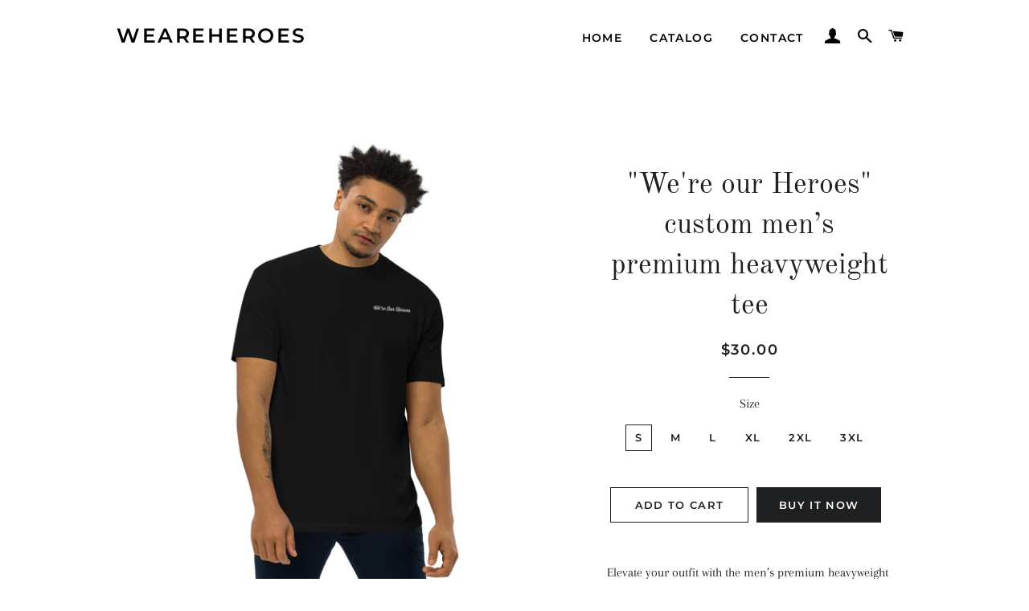

--- FILE ---
content_type: text/html; charset=utf-8
request_url: https://weareourheroes.com/products/were-our-heroes-custom-men-s-premium-heavyweight-tee
body_size: 17770
content:
<!doctype html>
<html class="no-js" lang="en">
<head>

  <!-- Basic page needs ================================================== -->
  <meta charset="utf-8">
  <meta http-equiv="X-UA-Compatible" content="IE=edge,chrome=1">

  

  <!-- Title and description ================================================== -->
  <title>
  &quot;We&#39;re our Heroes&quot; custom men’s premium heavyweight tee &ndash; weareheroes
  </title>

  
  <meta name="description" content="Elevate your outfit with the men’s premium heavyweight tee. The tee has a structured, classy fit and is both durable and soft thanks to its ring-spun cotton material. Layer the t-shirt or wear it on its own and enjoy great looks with little effort! • 100% combed ring-spun cotton • Charcoal Heather and Carbon Grey is 60">
  

  <!-- Helpers ================================================== -->
  <!-- /snippets/social-meta-tags.liquid -->




<meta property="og:site_name" content="weareheroes">
<meta property="og:url" content="https://weareourheroes.com/products/were-our-heroes-custom-men-s-premium-heavyweight-tee">
<meta property="og:title" content="&quot;We&#39;re our Heroes&quot; custom men’s premium heavyweight tee">
<meta property="og:type" content="product">
<meta property="og:description" content="Elevate your outfit with the men’s premium heavyweight tee. The tee has a structured, classy fit and is both durable and soft thanks to its ring-spun cotton material. Layer the t-shirt or wear it on its own and enjoy great looks with little effort! • 100% combed ring-spun cotton • Charcoal Heather and Carbon Grey is 60">

  <meta property="og:price:amount" content="30.00">
  <meta property="og:price:currency" content="USD">

<meta property="og:image" content="http://weareourheroes.com/cdn/shop/products/mens-premium-heavyweight-tee-black-front-635cec575bd7f_1200x1200.jpg?v=1667034213"><meta property="og:image" content="http://weareourheroes.com/cdn/shop/products/mens-premium-heavyweight-tee-black-zoomed-in-635cec5760f7e_1200x1200.jpg?v=1667034215">
<meta property="og:image:secure_url" content="https://weareourheroes.com/cdn/shop/products/mens-premium-heavyweight-tee-black-front-635cec575bd7f_1200x1200.jpg?v=1667034213"><meta property="og:image:secure_url" content="https://weareourheroes.com/cdn/shop/products/mens-premium-heavyweight-tee-black-zoomed-in-635cec5760f7e_1200x1200.jpg?v=1667034215">


<meta name="twitter:card" content="summary_large_image">
<meta name="twitter:title" content="&quot;We&#39;re our Heroes&quot; custom men’s premium heavyweight tee">
<meta name="twitter:description" content="Elevate your outfit with the men’s premium heavyweight tee. The tee has a structured, classy fit and is both durable and soft thanks to its ring-spun cotton material. Layer the t-shirt or wear it on its own and enjoy great looks with little effort! • 100% combed ring-spun cotton • Charcoal Heather and Carbon Grey is 60">

  <link rel="canonical" href="https://weareourheroes.com/products/were-our-heroes-custom-men-s-premium-heavyweight-tee">
  <meta name="viewport" content="width=device-width,initial-scale=1,shrink-to-fit=no">
  <meta name="theme-color" content="#1f2021">
  <style data-shopify>
  :root {
    --color-body-text: #1f2021;
    --color-body: #ffffff;
  }
</style>


  <!-- CSS ================================================== -->
  <link href="//weareourheroes.com/cdn/shop/t/7/assets/timber.scss.css?v=8389410274497283161759332397" rel="stylesheet" type="text/css" media="all" />
  <link href="//weareourheroes.com/cdn/shop/t/7/assets/theme.scss.css?v=176296226249483539041759332396" rel="stylesheet" type="text/css" media="all" />

  <!-- Sections ================================================== -->
  <script>
    window.theme = window.theme || {};
    theme.strings = {
      zoomClose: "Close (Esc)",
      zoomPrev: "Previous (Left arrow key)",
      zoomNext: "Next (Right arrow key)",
      moneyFormat: "${{amount}}",
      addressError: "Error looking up that address",
      addressNoResults: "No results for that address",
      addressQueryLimit: "You have exceeded the Google API usage limit. Consider upgrading to a \u003ca href=\"https:\/\/developers.google.com\/maps\/premium\/usage-limits\"\u003ePremium Plan\u003c\/a\u003e.",
      authError: "There was a problem authenticating your Google Maps account.",
      cartEmpty: "Your cart is currently empty.",
      cartCookie: "Enable cookies to use the shopping cart",
      cartSavings: "You're saving [savings]",
      productSlideLabel: "Slide [slide_number] of [slide_max]."
    };
    theme.settings = {
      cartType: "page",
      gridType: null
    };</script>

  <script src="//weareourheroes.com/cdn/shop/t/7/assets/jquery-2.2.3.min.js?v=58211863146907186831661604163" type="text/javascript"></script>

  <script src="//weareourheroes.com/cdn/shop/t/7/assets/lazysizes.min.js?v=155223123402716617051661604163" async="async"></script>

  <script src="//weareourheroes.com/cdn/shop/t/7/assets/theme.js?v=65529078462347578181661604175" defer="defer"></script>

  <!-- Header hook for plugins ================================================== -->
  <script>window.performance && window.performance.mark && window.performance.mark('shopify.content_for_header.start');</script><meta id="shopify-digital-wallet" name="shopify-digital-wallet" content="/58619559970/digital_wallets/dialog">
<meta name="shopify-checkout-api-token" content="f0a8099564e4cb65d65080db54ac9106">
<meta id="in-context-paypal-metadata" data-shop-id="58619559970" data-venmo-supported="true" data-environment="production" data-locale="en_US" data-paypal-v4="true" data-currency="USD">
<link rel="alternate" type="application/json+oembed" href="https://weareourheroes.com/products/were-our-heroes-custom-men-s-premium-heavyweight-tee.oembed">
<script async="async" src="/checkouts/internal/preloads.js?locale=en-US"></script>
<script id="shopify-features" type="application/json">{"accessToken":"f0a8099564e4cb65d65080db54ac9106","betas":["rich-media-storefront-analytics"],"domain":"weareourheroes.com","predictiveSearch":true,"shopId":58619559970,"locale":"en"}</script>
<script>var Shopify = Shopify || {};
Shopify.shop = "weareheroes-1454.myshopify.com";
Shopify.locale = "en";
Shopify.currency = {"active":"USD","rate":"1.0"};
Shopify.country = "US";
Shopify.theme = {"name":"Brooklyn","id":125307912226,"schema_name":"Brooklyn","schema_version":"17.7.1","theme_store_id":730,"role":"main"};
Shopify.theme.handle = "null";
Shopify.theme.style = {"id":null,"handle":null};
Shopify.cdnHost = "weareourheroes.com/cdn";
Shopify.routes = Shopify.routes || {};
Shopify.routes.root = "/";</script>
<script type="module">!function(o){(o.Shopify=o.Shopify||{}).modules=!0}(window);</script>
<script>!function(o){function n(){var o=[];function n(){o.push(Array.prototype.slice.apply(arguments))}return n.q=o,n}var t=o.Shopify=o.Shopify||{};t.loadFeatures=n(),t.autoloadFeatures=n()}(window);</script>
<script id="shop-js-analytics" type="application/json">{"pageType":"product"}</script>
<script defer="defer" async type="module" src="//weareourheroes.com/cdn/shopifycloud/shop-js/modules/v2/client.init-shop-cart-sync_BT-GjEfc.en.esm.js"></script>
<script defer="defer" async type="module" src="//weareourheroes.com/cdn/shopifycloud/shop-js/modules/v2/chunk.common_D58fp_Oc.esm.js"></script>
<script defer="defer" async type="module" src="//weareourheroes.com/cdn/shopifycloud/shop-js/modules/v2/chunk.modal_xMitdFEc.esm.js"></script>
<script type="module">
  await import("//weareourheroes.com/cdn/shopifycloud/shop-js/modules/v2/client.init-shop-cart-sync_BT-GjEfc.en.esm.js");
await import("//weareourheroes.com/cdn/shopifycloud/shop-js/modules/v2/chunk.common_D58fp_Oc.esm.js");
await import("//weareourheroes.com/cdn/shopifycloud/shop-js/modules/v2/chunk.modal_xMitdFEc.esm.js");

  window.Shopify.SignInWithShop?.initShopCartSync?.({"fedCMEnabled":true,"windoidEnabled":true});

</script>
<script>(function() {
  var isLoaded = false;
  function asyncLoad() {
    if (isLoaded) return;
    isLoaded = true;
    var urls = ["\/\/cdn.shopify.com\/proxy\/3ed35f1facf16f803ae7ff77d5f81392933e15bb67bca0d22d54ab70eb93f870\/static.cdn.printful.com\/static\/js\/external\/shopify-product-customizer.js?v=0.28\u0026shop=weareheroes-1454.myshopify.com\u0026sp-cache-control=cHVibGljLCBtYXgtYWdlPTkwMA"];
    for (var i = 0; i < urls.length; i++) {
      var s = document.createElement('script');
      s.type = 'text/javascript';
      s.async = true;
      s.src = urls[i];
      var x = document.getElementsByTagName('script')[0];
      x.parentNode.insertBefore(s, x);
    }
  };
  if(window.attachEvent) {
    window.attachEvent('onload', asyncLoad);
  } else {
    window.addEventListener('load', asyncLoad, false);
  }
})();</script>
<script id="__st">var __st={"a":58619559970,"offset":-18000,"reqid":"773cfbb7-05fd-499c-9d78-4a2f3eeebff1-1769240830","pageurl":"weareourheroes.com\/products\/were-our-heroes-custom-men-s-premium-heavyweight-tee","u":"03be0e478d5d","p":"product","rtyp":"product","rid":7152359931938};</script>
<script>window.ShopifyPaypalV4VisibilityTracking = true;</script>
<script id="captcha-bootstrap">!function(){'use strict';const t='contact',e='account',n='new_comment',o=[[t,t],['blogs',n],['comments',n],[t,'customer']],c=[[e,'customer_login'],[e,'guest_login'],[e,'recover_customer_password'],[e,'create_customer']],r=t=>t.map((([t,e])=>`form[action*='/${t}']:not([data-nocaptcha='true']) input[name='form_type'][value='${e}']`)).join(','),a=t=>()=>t?[...document.querySelectorAll(t)].map((t=>t.form)):[];function s(){const t=[...o],e=r(t);return a(e)}const i='password',u='form_key',d=['recaptcha-v3-token','g-recaptcha-response','h-captcha-response',i],f=()=>{try{return window.sessionStorage}catch{return}},m='__shopify_v',_=t=>t.elements[u];function p(t,e,n=!1){try{const o=window.sessionStorage,c=JSON.parse(o.getItem(e)),{data:r}=function(t){const{data:e,action:n}=t;return t[m]||n?{data:e,action:n}:{data:t,action:n}}(c);for(const[e,n]of Object.entries(r))t.elements[e]&&(t.elements[e].value=n);n&&o.removeItem(e)}catch(o){console.error('form repopulation failed',{error:o})}}const l='form_type',E='cptcha';function T(t){t.dataset[E]=!0}const w=window,h=w.document,L='Shopify',v='ce_forms',y='captcha';let A=!1;((t,e)=>{const n=(g='f06e6c50-85a8-45c8-87d0-21a2b65856fe',I='https://cdn.shopify.com/shopifycloud/storefront-forms-hcaptcha/ce_storefront_forms_captcha_hcaptcha.v1.5.2.iife.js',D={infoText:'Protected by hCaptcha',privacyText:'Privacy',termsText:'Terms'},(t,e,n)=>{const o=w[L][v],c=o.bindForm;if(c)return c(t,g,e,D).then(n);var r;o.q.push([[t,g,e,D],n]),r=I,A||(h.body.append(Object.assign(h.createElement('script'),{id:'captcha-provider',async:!0,src:r})),A=!0)});var g,I,D;w[L]=w[L]||{},w[L][v]=w[L][v]||{},w[L][v].q=[],w[L][y]=w[L][y]||{},w[L][y].protect=function(t,e){n(t,void 0,e),T(t)},Object.freeze(w[L][y]),function(t,e,n,w,h,L){const[v,y,A,g]=function(t,e,n){const i=e?o:[],u=t?c:[],d=[...i,...u],f=r(d),m=r(i),_=r(d.filter((([t,e])=>n.includes(e))));return[a(f),a(m),a(_),s()]}(w,h,L),I=t=>{const e=t.target;return e instanceof HTMLFormElement?e:e&&e.form},D=t=>v().includes(t);t.addEventListener('submit',(t=>{const e=I(t);if(!e)return;const n=D(e)&&!e.dataset.hcaptchaBound&&!e.dataset.recaptchaBound,o=_(e),c=g().includes(e)&&(!o||!o.value);(n||c)&&t.preventDefault(),c&&!n&&(function(t){try{if(!f())return;!function(t){const e=f();if(!e)return;const n=_(t);if(!n)return;const o=n.value;o&&e.removeItem(o)}(t);const e=Array.from(Array(32),(()=>Math.random().toString(36)[2])).join('');!function(t,e){_(t)||t.append(Object.assign(document.createElement('input'),{type:'hidden',name:u})),t.elements[u].value=e}(t,e),function(t,e){const n=f();if(!n)return;const o=[...t.querySelectorAll(`input[type='${i}']`)].map((({name:t})=>t)),c=[...d,...o],r={};for(const[a,s]of new FormData(t).entries())c.includes(a)||(r[a]=s);n.setItem(e,JSON.stringify({[m]:1,action:t.action,data:r}))}(t,e)}catch(e){console.error('failed to persist form',e)}}(e),e.submit())}));const S=(t,e)=>{t&&!t.dataset[E]&&(n(t,e.some((e=>e===t))),T(t))};for(const o of['focusin','change'])t.addEventListener(o,(t=>{const e=I(t);D(e)&&S(e,y())}));const B=e.get('form_key'),M=e.get(l),P=B&&M;t.addEventListener('DOMContentLoaded',(()=>{const t=y();if(P)for(const e of t)e.elements[l].value===M&&p(e,B);[...new Set([...A(),...v().filter((t=>'true'===t.dataset.shopifyCaptcha))])].forEach((e=>S(e,t)))}))}(h,new URLSearchParams(w.location.search),n,t,e,['guest_login'])})(!0,!0)}();</script>
<script integrity="sha256-4kQ18oKyAcykRKYeNunJcIwy7WH5gtpwJnB7kiuLZ1E=" data-source-attribution="shopify.loadfeatures" defer="defer" src="//weareourheroes.com/cdn/shopifycloud/storefront/assets/storefront/load_feature-a0a9edcb.js" crossorigin="anonymous"></script>
<script data-source-attribution="shopify.dynamic_checkout.dynamic.init">var Shopify=Shopify||{};Shopify.PaymentButton=Shopify.PaymentButton||{isStorefrontPortableWallets:!0,init:function(){window.Shopify.PaymentButton.init=function(){};var t=document.createElement("script");t.src="https://weareourheroes.com/cdn/shopifycloud/portable-wallets/latest/portable-wallets.en.js",t.type="module",document.head.appendChild(t)}};
</script>
<script data-source-attribution="shopify.dynamic_checkout.buyer_consent">
  function portableWalletsHideBuyerConsent(e){var t=document.getElementById("shopify-buyer-consent"),n=document.getElementById("shopify-subscription-policy-button");t&&n&&(t.classList.add("hidden"),t.setAttribute("aria-hidden","true"),n.removeEventListener("click",e))}function portableWalletsShowBuyerConsent(e){var t=document.getElementById("shopify-buyer-consent"),n=document.getElementById("shopify-subscription-policy-button");t&&n&&(t.classList.remove("hidden"),t.removeAttribute("aria-hidden"),n.addEventListener("click",e))}window.Shopify?.PaymentButton&&(window.Shopify.PaymentButton.hideBuyerConsent=portableWalletsHideBuyerConsent,window.Shopify.PaymentButton.showBuyerConsent=portableWalletsShowBuyerConsent);
</script>
<script>
  function portableWalletsCleanup(e){e&&e.src&&console.error("Failed to load portable wallets script "+e.src);var t=document.querySelectorAll("shopify-accelerated-checkout .shopify-payment-button__skeleton, shopify-accelerated-checkout-cart .wallet-cart-button__skeleton"),e=document.getElementById("shopify-buyer-consent");for(let e=0;e<t.length;e++)t[e].remove();e&&e.remove()}function portableWalletsNotLoadedAsModule(e){e instanceof ErrorEvent&&"string"==typeof e.message&&e.message.includes("import.meta")&&"string"==typeof e.filename&&e.filename.includes("portable-wallets")&&(window.removeEventListener("error",portableWalletsNotLoadedAsModule),window.Shopify.PaymentButton.failedToLoad=e,"loading"===document.readyState?document.addEventListener("DOMContentLoaded",window.Shopify.PaymentButton.init):window.Shopify.PaymentButton.init())}window.addEventListener("error",portableWalletsNotLoadedAsModule);
</script>

<script type="module" src="https://weareourheroes.com/cdn/shopifycloud/portable-wallets/latest/portable-wallets.en.js" onError="portableWalletsCleanup(this)" crossorigin="anonymous"></script>
<script nomodule>
  document.addEventListener("DOMContentLoaded", portableWalletsCleanup);
</script>

<link id="shopify-accelerated-checkout-styles" rel="stylesheet" media="screen" href="https://weareourheroes.com/cdn/shopifycloud/portable-wallets/latest/accelerated-checkout-backwards-compat.css" crossorigin="anonymous">
<style id="shopify-accelerated-checkout-cart">
        #shopify-buyer-consent {
  margin-top: 1em;
  display: inline-block;
  width: 100%;
}

#shopify-buyer-consent.hidden {
  display: none;
}

#shopify-subscription-policy-button {
  background: none;
  border: none;
  padding: 0;
  text-decoration: underline;
  font-size: inherit;
  cursor: pointer;
}

#shopify-subscription-policy-button::before {
  box-shadow: none;
}

      </style>

<script>window.performance && window.performance.mark && window.performance.mark('shopify.content_for_header.end');</script>

  <script src="//weareourheroes.com/cdn/shop/t/7/assets/modernizr.min.js?v=21391054748206432451661604163" type="text/javascript"></script>

  
  

<link href="https://monorail-edge.shopifysvc.com" rel="dns-prefetch">
<script>(function(){if ("sendBeacon" in navigator && "performance" in window) {try {var session_token_from_headers = performance.getEntriesByType('navigation')[0].serverTiming.find(x => x.name == '_s').description;} catch {var session_token_from_headers = undefined;}var session_cookie_matches = document.cookie.match(/_shopify_s=([^;]*)/);var session_token_from_cookie = session_cookie_matches && session_cookie_matches.length === 2 ? session_cookie_matches[1] : "";var session_token = session_token_from_headers || session_token_from_cookie || "";function handle_abandonment_event(e) {var entries = performance.getEntries().filter(function(entry) {return /monorail-edge.shopifysvc.com/.test(entry.name);});if (!window.abandonment_tracked && entries.length === 0) {window.abandonment_tracked = true;var currentMs = Date.now();var navigation_start = performance.timing.navigationStart;var payload = {shop_id: 58619559970,url: window.location.href,navigation_start,duration: currentMs - navigation_start,session_token,page_type: "product"};window.navigator.sendBeacon("https://monorail-edge.shopifysvc.com/v1/produce", JSON.stringify({schema_id: "online_store_buyer_site_abandonment/1.1",payload: payload,metadata: {event_created_at_ms: currentMs,event_sent_at_ms: currentMs}}));}}window.addEventListener('pagehide', handle_abandonment_event);}}());</script>
<script id="web-pixels-manager-setup">(function e(e,d,r,n,o){if(void 0===o&&(o={}),!Boolean(null===(a=null===(i=window.Shopify)||void 0===i?void 0:i.analytics)||void 0===a?void 0:a.replayQueue)){var i,a;window.Shopify=window.Shopify||{};var t=window.Shopify;t.analytics=t.analytics||{};var s=t.analytics;s.replayQueue=[],s.publish=function(e,d,r){return s.replayQueue.push([e,d,r]),!0};try{self.performance.mark("wpm:start")}catch(e){}var l=function(){var e={modern:/Edge?\/(1{2}[4-9]|1[2-9]\d|[2-9]\d{2}|\d{4,})\.\d+(\.\d+|)|Firefox\/(1{2}[4-9]|1[2-9]\d|[2-9]\d{2}|\d{4,})\.\d+(\.\d+|)|Chrom(ium|e)\/(9{2}|\d{3,})\.\d+(\.\d+|)|(Maci|X1{2}).+ Version\/(15\.\d+|(1[6-9]|[2-9]\d|\d{3,})\.\d+)([,.]\d+|)( \(\w+\)|)( Mobile\/\w+|) Safari\/|Chrome.+OPR\/(9{2}|\d{3,})\.\d+\.\d+|(CPU[ +]OS|iPhone[ +]OS|CPU[ +]iPhone|CPU IPhone OS|CPU iPad OS)[ +]+(15[._]\d+|(1[6-9]|[2-9]\d|\d{3,})[._]\d+)([._]\d+|)|Android:?[ /-](13[3-9]|1[4-9]\d|[2-9]\d{2}|\d{4,})(\.\d+|)(\.\d+|)|Android.+Firefox\/(13[5-9]|1[4-9]\d|[2-9]\d{2}|\d{4,})\.\d+(\.\d+|)|Android.+Chrom(ium|e)\/(13[3-9]|1[4-9]\d|[2-9]\d{2}|\d{4,})\.\d+(\.\d+|)|SamsungBrowser\/([2-9]\d|\d{3,})\.\d+/,legacy:/Edge?\/(1[6-9]|[2-9]\d|\d{3,})\.\d+(\.\d+|)|Firefox\/(5[4-9]|[6-9]\d|\d{3,})\.\d+(\.\d+|)|Chrom(ium|e)\/(5[1-9]|[6-9]\d|\d{3,})\.\d+(\.\d+|)([\d.]+$|.*Safari\/(?![\d.]+ Edge\/[\d.]+$))|(Maci|X1{2}).+ Version\/(10\.\d+|(1[1-9]|[2-9]\d|\d{3,})\.\d+)([,.]\d+|)( \(\w+\)|)( Mobile\/\w+|) Safari\/|Chrome.+OPR\/(3[89]|[4-9]\d|\d{3,})\.\d+\.\d+|(CPU[ +]OS|iPhone[ +]OS|CPU[ +]iPhone|CPU IPhone OS|CPU iPad OS)[ +]+(10[._]\d+|(1[1-9]|[2-9]\d|\d{3,})[._]\d+)([._]\d+|)|Android:?[ /-](13[3-9]|1[4-9]\d|[2-9]\d{2}|\d{4,})(\.\d+|)(\.\d+|)|Mobile Safari.+OPR\/([89]\d|\d{3,})\.\d+\.\d+|Android.+Firefox\/(13[5-9]|1[4-9]\d|[2-9]\d{2}|\d{4,})\.\d+(\.\d+|)|Android.+Chrom(ium|e)\/(13[3-9]|1[4-9]\d|[2-9]\d{2}|\d{4,})\.\d+(\.\d+|)|Android.+(UC? ?Browser|UCWEB|U3)[ /]?(15\.([5-9]|\d{2,})|(1[6-9]|[2-9]\d|\d{3,})\.\d+)\.\d+|SamsungBrowser\/(5\.\d+|([6-9]|\d{2,})\.\d+)|Android.+MQ{2}Browser\/(14(\.(9|\d{2,})|)|(1[5-9]|[2-9]\d|\d{3,})(\.\d+|))(\.\d+|)|K[Aa][Ii]OS\/(3\.\d+|([4-9]|\d{2,})\.\d+)(\.\d+|)/},d=e.modern,r=e.legacy,n=navigator.userAgent;return n.match(d)?"modern":n.match(r)?"legacy":"unknown"}(),u="modern"===l?"modern":"legacy",c=(null!=n?n:{modern:"",legacy:""})[u],f=function(e){return[e.baseUrl,"/wpm","/b",e.hashVersion,"modern"===e.buildTarget?"m":"l",".js"].join("")}({baseUrl:d,hashVersion:r,buildTarget:u}),m=function(e){var d=e.version,r=e.bundleTarget,n=e.surface,o=e.pageUrl,i=e.monorailEndpoint;return{emit:function(e){var a=e.status,t=e.errorMsg,s=(new Date).getTime(),l=JSON.stringify({metadata:{event_sent_at_ms:s},events:[{schema_id:"web_pixels_manager_load/3.1",payload:{version:d,bundle_target:r,page_url:o,status:a,surface:n,error_msg:t},metadata:{event_created_at_ms:s}}]});if(!i)return console&&console.warn&&console.warn("[Web Pixels Manager] No Monorail endpoint provided, skipping logging."),!1;try{return self.navigator.sendBeacon.bind(self.navigator)(i,l)}catch(e){}var u=new XMLHttpRequest;try{return u.open("POST",i,!0),u.setRequestHeader("Content-Type","text/plain"),u.send(l),!0}catch(e){return console&&console.warn&&console.warn("[Web Pixels Manager] Got an unhandled error while logging to Monorail."),!1}}}}({version:r,bundleTarget:l,surface:e.surface,pageUrl:self.location.href,monorailEndpoint:e.monorailEndpoint});try{o.browserTarget=l,function(e){var d=e.src,r=e.async,n=void 0===r||r,o=e.onload,i=e.onerror,a=e.sri,t=e.scriptDataAttributes,s=void 0===t?{}:t,l=document.createElement("script"),u=document.querySelector("head"),c=document.querySelector("body");if(l.async=n,l.src=d,a&&(l.integrity=a,l.crossOrigin="anonymous"),s)for(var f in s)if(Object.prototype.hasOwnProperty.call(s,f))try{l.dataset[f]=s[f]}catch(e){}if(o&&l.addEventListener("load",o),i&&l.addEventListener("error",i),u)u.appendChild(l);else{if(!c)throw new Error("Did not find a head or body element to append the script");c.appendChild(l)}}({src:f,async:!0,onload:function(){if(!function(){var e,d;return Boolean(null===(d=null===(e=window.Shopify)||void 0===e?void 0:e.analytics)||void 0===d?void 0:d.initialized)}()){var d=window.webPixelsManager.init(e)||void 0;if(d){var r=window.Shopify.analytics;r.replayQueue.forEach((function(e){var r=e[0],n=e[1],o=e[2];d.publishCustomEvent(r,n,o)})),r.replayQueue=[],r.publish=d.publishCustomEvent,r.visitor=d.visitor,r.initialized=!0}}},onerror:function(){return m.emit({status:"failed",errorMsg:"".concat(f," has failed to load")})},sri:function(e){var d=/^sha384-[A-Za-z0-9+/=]+$/;return"string"==typeof e&&d.test(e)}(c)?c:"",scriptDataAttributes:o}),m.emit({status:"loading"})}catch(e){m.emit({status:"failed",errorMsg:(null==e?void 0:e.message)||"Unknown error"})}}})({shopId: 58619559970,storefrontBaseUrl: "https://weareourheroes.com",extensionsBaseUrl: "https://extensions.shopifycdn.com/cdn/shopifycloud/web-pixels-manager",monorailEndpoint: "https://monorail-edge.shopifysvc.com/unstable/produce_batch",surface: "storefront-renderer",enabledBetaFlags: ["2dca8a86"],webPixelsConfigList: [{"id":"shopify-app-pixel","configuration":"{}","eventPayloadVersion":"v1","runtimeContext":"STRICT","scriptVersion":"0450","apiClientId":"shopify-pixel","type":"APP","privacyPurposes":["ANALYTICS","MARKETING"]},{"id":"shopify-custom-pixel","eventPayloadVersion":"v1","runtimeContext":"LAX","scriptVersion":"0450","apiClientId":"shopify-pixel","type":"CUSTOM","privacyPurposes":["ANALYTICS","MARKETING"]}],isMerchantRequest: false,initData: {"shop":{"name":"weareheroes","paymentSettings":{"currencyCode":"USD"},"myshopifyDomain":"weareheroes-1454.myshopify.com","countryCode":"US","storefrontUrl":"https:\/\/weareourheroes.com"},"customer":null,"cart":null,"checkout":null,"productVariants":[{"price":{"amount":30.0,"currencyCode":"USD"},"product":{"title":"\"We're our Heroes\" custom men’s premium heavyweight tee","vendor":"weareheroes","id":"7152359931938","untranslatedTitle":"\"We're our Heroes\" custom men’s premium heavyweight tee","url":"\/products\/were-our-heroes-custom-men-s-premium-heavyweight-tee","type":""},"id":"40941949419554","image":{"src":"\/\/weareourheroes.com\/cdn\/shop\/products\/mens-premium-heavyweight-tee-black-front-635cec575bd7f.jpg?v=1667034213"},"sku":"8455399_12756","title":"S","untranslatedTitle":"S"},{"price":{"amount":30.0,"currencyCode":"USD"},"product":{"title":"\"We're our Heroes\" custom men’s premium heavyweight tee","vendor":"weareheroes","id":"7152359931938","untranslatedTitle":"\"We're our Heroes\" custom men’s premium heavyweight tee","url":"\/products\/were-our-heroes-custom-men-s-premium-heavyweight-tee","type":""},"id":"40941949452322","image":{"src":"\/\/weareourheroes.com\/cdn\/shop\/products\/mens-premium-heavyweight-tee-black-front-635cec575bd7f.jpg?v=1667034213"},"sku":"8455399_12757","title":"M","untranslatedTitle":"M"},{"price":{"amount":30.0,"currencyCode":"USD"},"product":{"title":"\"We're our Heroes\" custom men’s premium heavyweight tee","vendor":"weareheroes","id":"7152359931938","untranslatedTitle":"\"We're our Heroes\" custom men’s premium heavyweight tee","url":"\/products\/were-our-heroes-custom-men-s-premium-heavyweight-tee","type":""},"id":"40941949485090","image":{"src":"\/\/weareourheroes.com\/cdn\/shop\/products\/mens-premium-heavyweight-tee-black-front-635cec575bd7f.jpg?v=1667034213"},"sku":"8455399_12758","title":"L","untranslatedTitle":"L"},{"price":{"amount":30.0,"currencyCode":"USD"},"product":{"title":"\"We're our Heroes\" custom men’s premium heavyweight tee","vendor":"weareheroes","id":"7152359931938","untranslatedTitle":"\"We're our Heroes\" custom men’s premium heavyweight tee","url":"\/products\/were-our-heroes-custom-men-s-premium-heavyweight-tee","type":""},"id":"40941949517858","image":{"src":"\/\/weareourheroes.com\/cdn\/shop\/products\/mens-premium-heavyweight-tee-black-front-635cec575bd7f.jpg?v=1667034213"},"sku":"8455399_12759","title":"XL","untranslatedTitle":"XL"},{"price":{"amount":30.0,"currencyCode":"USD"},"product":{"title":"\"We're our Heroes\" custom men’s premium heavyweight tee","vendor":"weareheroes","id":"7152359931938","untranslatedTitle":"\"We're our Heroes\" custom men’s premium heavyweight tee","url":"\/products\/were-our-heroes-custom-men-s-premium-heavyweight-tee","type":""},"id":"40941949550626","image":{"src":"\/\/weareourheroes.com\/cdn\/shop\/products\/mens-premium-heavyweight-tee-black-front-635cec575bd7f.jpg?v=1667034213"},"sku":"8455399_12760","title":"2XL","untranslatedTitle":"2XL"},{"price":{"amount":30.0,"currencyCode":"USD"},"product":{"title":"\"We're our Heroes\" custom men’s premium heavyweight tee","vendor":"weareheroes","id":"7152359931938","untranslatedTitle":"\"We're our Heroes\" custom men’s premium heavyweight tee","url":"\/products\/were-our-heroes-custom-men-s-premium-heavyweight-tee","type":""},"id":"40941949583394","image":{"src":"\/\/weareourheroes.com\/cdn\/shop\/products\/mens-premium-heavyweight-tee-black-front-635cec575bd7f.jpg?v=1667034213"},"sku":"8455399_12766","title":"3XL","untranslatedTitle":"3XL"}],"purchasingCompany":null},},"https://weareourheroes.com/cdn","fcfee988w5aeb613cpc8e4bc33m6693e112",{"modern":"","legacy":""},{"shopId":"58619559970","storefrontBaseUrl":"https:\/\/weareourheroes.com","extensionBaseUrl":"https:\/\/extensions.shopifycdn.com\/cdn\/shopifycloud\/web-pixels-manager","surface":"storefront-renderer","enabledBetaFlags":"[\"2dca8a86\"]","isMerchantRequest":"false","hashVersion":"fcfee988w5aeb613cpc8e4bc33m6693e112","publish":"custom","events":"[[\"page_viewed\",{}],[\"product_viewed\",{\"productVariant\":{\"price\":{\"amount\":30.0,\"currencyCode\":\"USD\"},\"product\":{\"title\":\"\\\"We're our Heroes\\\" custom men’s premium heavyweight tee\",\"vendor\":\"weareheroes\",\"id\":\"7152359931938\",\"untranslatedTitle\":\"\\\"We're our Heroes\\\" custom men’s premium heavyweight tee\",\"url\":\"\/products\/were-our-heroes-custom-men-s-premium-heavyweight-tee\",\"type\":\"\"},\"id\":\"40941949419554\",\"image\":{\"src\":\"\/\/weareourheroes.com\/cdn\/shop\/products\/mens-premium-heavyweight-tee-black-front-635cec575bd7f.jpg?v=1667034213\"},\"sku\":\"8455399_12756\",\"title\":\"S\",\"untranslatedTitle\":\"S\"}}]]"});</script><script>
  window.ShopifyAnalytics = window.ShopifyAnalytics || {};
  window.ShopifyAnalytics.meta = window.ShopifyAnalytics.meta || {};
  window.ShopifyAnalytics.meta.currency = 'USD';
  var meta = {"product":{"id":7152359931938,"gid":"gid:\/\/shopify\/Product\/7152359931938","vendor":"weareheroes","type":"","handle":"were-our-heroes-custom-men-s-premium-heavyweight-tee","variants":[{"id":40941949419554,"price":3000,"name":"\"We're our Heroes\" custom men’s premium heavyweight tee - S","public_title":"S","sku":"8455399_12756"},{"id":40941949452322,"price":3000,"name":"\"We're our Heroes\" custom men’s premium heavyweight tee - M","public_title":"M","sku":"8455399_12757"},{"id":40941949485090,"price":3000,"name":"\"We're our Heroes\" custom men’s premium heavyweight tee - L","public_title":"L","sku":"8455399_12758"},{"id":40941949517858,"price":3000,"name":"\"We're our Heroes\" custom men’s premium heavyweight tee - XL","public_title":"XL","sku":"8455399_12759"},{"id":40941949550626,"price":3000,"name":"\"We're our Heroes\" custom men’s premium heavyweight tee - 2XL","public_title":"2XL","sku":"8455399_12760"},{"id":40941949583394,"price":3000,"name":"\"We're our Heroes\" custom men’s premium heavyweight tee - 3XL","public_title":"3XL","sku":"8455399_12766"}],"remote":false},"page":{"pageType":"product","resourceType":"product","resourceId":7152359931938,"requestId":"773cfbb7-05fd-499c-9d78-4a2f3eeebff1-1769240830"}};
  for (var attr in meta) {
    window.ShopifyAnalytics.meta[attr] = meta[attr];
  }
</script>
<script class="analytics">
  (function () {
    var customDocumentWrite = function(content) {
      var jquery = null;

      if (window.jQuery) {
        jquery = window.jQuery;
      } else if (window.Checkout && window.Checkout.$) {
        jquery = window.Checkout.$;
      }

      if (jquery) {
        jquery('body').append(content);
      }
    };

    var hasLoggedConversion = function(token) {
      if (token) {
        return document.cookie.indexOf('loggedConversion=' + token) !== -1;
      }
      return false;
    }

    var setCookieIfConversion = function(token) {
      if (token) {
        var twoMonthsFromNow = new Date(Date.now());
        twoMonthsFromNow.setMonth(twoMonthsFromNow.getMonth() + 2);

        document.cookie = 'loggedConversion=' + token + '; expires=' + twoMonthsFromNow;
      }
    }

    var trekkie = window.ShopifyAnalytics.lib = window.trekkie = window.trekkie || [];
    if (trekkie.integrations) {
      return;
    }
    trekkie.methods = [
      'identify',
      'page',
      'ready',
      'track',
      'trackForm',
      'trackLink'
    ];
    trekkie.factory = function(method) {
      return function() {
        var args = Array.prototype.slice.call(arguments);
        args.unshift(method);
        trekkie.push(args);
        return trekkie;
      };
    };
    for (var i = 0; i < trekkie.methods.length; i++) {
      var key = trekkie.methods[i];
      trekkie[key] = trekkie.factory(key);
    }
    trekkie.load = function(config) {
      trekkie.config = config || {};
      trekkie.config.initialDocumentCookie = document.cookie;
      var first = document.getElementsByTagName('script')[0];
      var script = document.createElement('script');
      script.type = 'text/javascript';
      script.onerror = function(e) {
        var scriptFallback = document.createElement('script');
        scriptFallback.type = 'text/javascript';
        scriptFallback.onerror = function(error) {
                var Monorail = {
      produce: function produce(monorailDomain, schemaId, payload) {
        var currentMs = new Date().getTime();
        var event = {
          schema_id: schemaId,
          payload: payload,
          metadata: {
            event_created_at_ms: currentMs,
            event_sent_at_ms: currentMs
          }
        };
        return Monorail.sendRequest("https://" + monorailDomain + "/v1/produce", JSON.stringify(event));
      },
      sendRequest: function sendRequest(endpointUrl, payload) {
        // Try the sendBeacon API
        if (window && window.navigator && typeof window.navigator.sendBeacon === 'function' && typeof window.Blob === 'function' && !Monorail.isIos12()) {
          var blobData = new window.Blob([payload], {
            type: 'text/plain'
          });

          if (window.navigator.sendBeacon(endpointUrl, blobData)) {
            return true;
          } // sendBeacon was not successful

        } // XHR beacon

        var xhr = new XMLHttpRequest();

        try {
          xhr.open('POST', endpointUrl);
          xhr.setRequestHeader('Content-Type', 'text/plain');
          xhr.send(payload);
        } catch (e) {
          console.log(e);
        }

        return false;
      },
      isIos12: function isIos12() {
        return window.navigator.userAgent.lastIndexOf('iPhone; CPU iPhone OS 12_') !== -1 || window.navigator.userAgent.lastIndexOf('iPad; CPU OS 12_') !== -1;
      }
    };
    Monorail.produce('monorail-edge.shopifysvc.com',
      'trekkie_storefront_load_errors/1.1',
      {shop_id: 58619559970,
      theme_id: 125307912226,
      app_name: "storefront",
      context_url: window.location.href,
      source_url: "//weareourheroes.com/cdn/s/trekkie.storefront.8d95595f799fbf7e1d32231b9a28fd43b70c67d3.min.js"});

        };
        scriptFallback.async = true;
        scriptFallback.src = '//weareourheroes.com/cdn/s/trekkie.storefront.8d95595f799fbf7e1d32231b9a28fd43b70c67d3.min.js';
        first.parentNode.insertBefore(scriptFallback, first);
      };
      script.async = true;
      script.src = '//weareourheroes.com/cdn/s/trekkie.storefront.8d95595f799fbf7e1d32231b9a28fd43b70c67d3.min.js';
      first.parentNode.insertBefore(script, first);
    };
    trekkie.load(
      {"Trekkie":{"appName":"storefront","development":false,"defaultAttributes":{"shopId":58619559970,"isMerchantRequest":null,"themeId":125307912226,"themeCityHash":"7894495910089013919","contentLanguage":"en","currency":"USD","eventMetadataId":"4b31db88-bef8-4910-a03e-16666b9c1d26"},"isServerSideCookieWritingEnabled":true,"monorailRegion":"shop_domain","enabledBetaFlags":["65f19447"]},"Session Attribution":{},"S2S":{"facebookCapiEnabled":false,"source":"trekkie-storefront-renderer","apiClientId":580111}}
    );

    var loaded = false;
    trekkie.ready(function() {
      if (loaded) return;
      loaded = true;

      window.ShopifyAnalytics.lib = window.trekkie;

      var originalDocumentWrite = document.write;
      document.write = customDocumentWrite;
      try { window.ShopifyAnalytics.merchantGoogleAnalytics.call(this); } catch(error) {};
      document.write = originalDocumentWrite;

      window.ShopifyAnalytics.lib.page(null,{"pageType":"product","resourceType":"product","resourceId":7152359931938,"requestId":"773cfbb7-05fd-499c-9d78-4a2f3eeebff1-1769240830","shopifyEmitted":true});

      var match = window.location.pathname.match(/checkouts\/(.+)\/(thank_you|post_purchase)/)
      var token = match? match[1]: undefined;
      if (!hasLoggedConversion(token)) {
        setCookieIfConversion(token);
        window.ShopifyAnalytics.lib.track("Viewed Product",{"currency":"USD","variantId":40941949419554,"productId":7152359931938,"productGid":"gid:\/\/shopify\/Product\/7152359931938","name":"\"We're our Heroes\" custom men’s premium heavyweight tee - S","price":"30.00","sku":"8455399_12756","brand":"weareheroes","variant":"S","category":"","nonInteraction":true,"remote":false},undefined,undefined,{"shopifyEmitted":true});
      window.ShopifyAnalytics.lib.track("monorail:\/\/trekkie_storefront_viewed_product\/1.1",{"currency":"USD","variantId":40941949419554,"productId":7152359931938,"productGid":"gid:\/\/shopify\/Product\/7152359931938","name":"\"We're our Heroes\" custom men’s premium heavyweight tee - S","price":"30.00","sku":"8455399_12756","brand":"weareheroes","variant":"S","category":"","nonInteraction":true,"remote":false,"referer":"https:\/\/weareourheroes.com\/products\/were-our-heroes-custom-men-s-premium-heavyweight-tee"});
      }
    });


        var eventsListenerScript = document.createElement('script');
        eventsListenerScript.async = true;
        eventsListenerScript.src = "//weareourheroes.com/cdn/shopifycloud/storefront/assets/shop_events_listener-3da45d37.js";
        document.getElementsByTagName('head')[0].appendChild(eventsListenerScript);

})();</script>
<script
  defer
  src="https://weareourheroes.com/cdn/shopifycloud/perf-kit/shopify-perf-kit-3.0.4.min.js"
  data-application="storefront-renderer"
  data-shop-id="58619559970"
  data-render-region="gcp-us-east1"
  data-page-type="product"
  data-theme-instance-id="125307912226"
  data-theme-name="Brooklyn"
  data-theme-version="17.7.1"
  data-monorail-region="shop_domain"
  data-resource-timing-sampling-rate="10"
  data-shs="true"
  data-shs-beacon="true"
  data-shs-export-with-fetch="true"
  data-shs-logs-sample-rate="1"
  data-shs-beacon-endpoint="https://weareourheroes.com/api/collect"
></script>
</head>


<body id="quot-we-39-re-our-heroes-quot-custom-men-s-premium-heavyweight-tee" class="template-product">

  <div id="shopify-section-header" class="shopify-section"><style data-shopify>.header-wrapper .site-nav__link,
  .header-wrapper .site-header__logo a,
  .header-wrapper .site-nav__dropdown-link,
  .header-wrapper .site-nav--has-dropdown > a.nav-focus,
  .header-wrapper .site-nav--has-dropdown.nav-hover > a,
  .header-wrapper .site-nav--has-dropdown:hover > a {
    color: #000000;
  }

  .header-wrapper .site-header__logo a:hover,
  .header-wrapper .site-header__logo a:focus,
  .header-wrapper .site-nav__link:hover,
  .header-wrapper .site-nav__link:focus,
  .header-wrapper .site-nav--has-dropdown a:hover,
  .header-wrapper .site-nav--has-dropdown > a.nav-focus:hover,
  .header-wrapper .site-nav--has-dropdown > a.nav-focus:focus,
  .header-wrapper .site-nav--has-dropdown .site-nav__link:hover,
  .header-wrapper .site-nav--has-dropdown .site-nav__link:focus,
  .header-wrapper .site-nav--has-dropdown.nav-hover > a:hover,
  .header-wrapper .site-nav__dropdown a:focus {
    color: rgba(0, 0, 0, 0.75);
  }

  .header-wrapper .burger-icon,
  .header-wrapper .site-nav--has-dropdown:hover > a:before,
  .header-wrapper .site-nav--has-dropdown > a.nav-focus:before,
  .header-wrapper .site-nav--has-dropdown.nav-hover > a:before {
    background: #000000;
  }

  .header-wrapper .site-nav__link:hover .burger-icon {
    background: rgba(0, 0, 0, 0.75);
  }

  .site-header__logo img {
    max-width: 180px;
  }

  @media screen and (max-width: 768px) {
    .site-header__logo img {
      max-width: 100%;
    }
  }</style><div data-section-id="header" data-section-type="header-section" data-template="product">
  <div id="NavDrawer" class="drawer drawer--left">
      <div class="drawer__inner drawer-left__inner">

    

    <ul class="mobile-nav">
      
        

          <li class="mobile-nav__item">
            <a
              href="/"
              class="mobile-nav__link"
              >
                Home
            </a>
          </li>

        
      
        

          <li class="mobile-nav__item">
            <a
              href="/collections/all"
              class="mobile-nav__link"
              >
                Catalog
            </a>
          </li>

        
      
        

          <li class="mobile-nav__item">
            <a
              href="/pages/contact"
              class="mobile-nav__link"
              >
                Contact
            </a>
          </li>

        
      
      
      <li class="mobile-nav__spacer"></li>

      
      
        
          <li class="mobile-nav__item mobile-nav__item--secondary">
            <a href="https://shopify.com/58619559970/account?locale=en&amp;region_country=US" id="customer_login_link">Log In</a>
          </li>
          <li class="mobile-nav__item mobile-nav__item--secondary">
            <a href="https://shopify.com/58619559970/account?locale=en" id="customer_register_link">Create Account</a>
          </li>
        
      
      
        <li class="mobile-nav__item mobile-nav__item--secondary"><a href="/search">Search</a></li>
      
    </ul>
    <!-- //mobile-nav -->
  </div>


  </div>
  <div class="header-container drawer__header-container">
    <div class="header-wrapper" data-header-wrapper>
      
        
      

      <header class="site-header" role="banner" data-transparent-header="true">
        <div class="wrapper">
          <div class="grid--full grid--table">
            <div class="grid__item large--hide large--one-sixth one-quarter">
              <div class="site-nav--open site-nav--mobile">
                <button type="button" class="icon-fallback-text site-nav__link site-nav__link--burger js-drawer-open-button-left" aria-controls="NavDrawer">
                  <span class="burger-icon burger-icon--top"></span>
                  <span class="burger-icon burger-icon--mid"></span>
                  <span class="burger-icon burger-icon--bottom"></span>
                  <span class="fallback-text">Site navigation</span>
                </button>
              </div>
            </div>
            <div class="grid__item large--one-third medium-down--one-half">
              
              
                <div class="h1 site-header__logo large--left" itemscope itemtype="http://schema.org/Organization">
              
                

                <a href="/" itemprop="url" class="site-header__logo-link">
                  
                    weareheroes
                  
                </a>
              
                </div>
              
            </div>
            <nav class="grid__item large--two-thirds large--text-right medium-down--hide" role="navigation">
              
              <!-- begin site-nav -->
              <ul class="site-nav" id="AccessibleNav">
                
                  
                    <li class="site-nav__item">
                      <a
                        href="/"
                        class="site-nav__link"
                        data-meganav-type="child"
                        >
                          Home
                      </a>
                    </li>
                  
                
                  
                    <li class="site-nav__item">
                      <a
                        href="/collections/all"
                        class="site-nav__link"
                        data-meganav-type="child"
                        >
                          Catalog
                      </a>
                    </li>
                  
                
                  
                    <li class="site-nav__item">
                      <a
                        href="/pages/contact"
                        class="site-nav__link"
                        data-meganav-type="child"
                        >
                          Contact
                      </a>
                    </li>
                  
                

                
                
                  <li class="site-nav__item site-nav__expanded-item site-nav__item--compressed">
                    <a class="site-nav__link site-nav__link--icon" href="/account">
                      <span class="icon-fallback-text">
                        <span class="icon icon-customer" aria-hidden="true"></span>
                        <span class="fallback-text">
                          
                            Log In
                          
                        </span>
                      </span>
                    </a>
                  </li>
                

                
                  
                  
                  <li class="site-nav__item site-nav__item--compressed">
                    <a href="/search" class="site-nav__link site-nav__link--icon js-toggle-search-modal" data-mfp-src="#SearchModal">
                      <span class="icon-fallback-text">
                        <span class="icon icon-search" aria-hidden="true"></span>
                        <span class="fallback-text">Search</span>
                      </span>
                    </a>
                  </li>
                

                <li class="site-nav__item site-nav__item--compressed">
                  <a href="/cart" class="site-nav__link site-nav__link--icon cart-link js-drawer-open-button-right" aria-controls="CartDrawer">
                    <span class="icon-fallback-text">
                      <span class="icon icon-cart" aria-hidden="true"></span>
                      <span class="fallback-text">Cart</span>
                    </span>
                    <span class="cart-link__bubble"></span>
                  </a>
                </li>

              </ul>
              <!-- //site-nav -->
            </nav>
            <div class="grid__item large--hide one-quarter">
              <div class="site-nav--mobile text-right">
                <a href="/cart" class="site-nav__link cart-link js-drawer-open-button-right" aria-controls="CartDrawer">
                  <span class="icon-fallback-text">
                    <span class="icon icon-cart" aria-hidden="true"></span>
                    <span class="fallback-text">Cart</span>
                  </span>
                  <span class="cart-link__bubble"></span>
                </a>
              </div>
            </div>
          </div>

        </div>
      </header>
    </div>
  </div>
</div>




</div>

  <div id="CartDrawer" class="drawer drawer--right drawer--has-fixed-footer">
    <div class="drawer__fixed-header">
      <div class="drawer__header">
        <div class="drawer__title">Your cart</div>
        <div class="drawer__close">
          <button type="button" class="icon-fallback-text drawer__close-button js-drawer-close">
            <span class="icon icon-x" aria-hidden="true"></span>
            <span class="fallback-text">Close Cart</span>
          </button>
        </div>
      </div>
    </div>
    <div class="drawer__inner">
      <div id="CartContainer" class="drawer__cart"></div>
    </div>
  </div>

  <div id="PageContainer" class="page-container">
    <main class="main-content" role="main">
      
        <div class="wrapper">
      
        <!-- /templates/product.liquid -->


<div id="shopify-section-product-template" class="shopify-section"><!-- /templates/product.liquid --><div itemscope itemtype="http://schema.org/Product" id="ProductSection--product-template"
  data-section-id="product-template"
  data-section-type="product-template"
  data-image-zoom-type="false"
  data-enable-history-state="true"
  data-stacked-layout="true"
  >

    <meta itemprop="url" content="https://weareourheroes.com/products/were-our-heroes-custom-men-s-premium-heavyweight-tee">
    <meta itemprop="image" content="//weareourheroes.com/cdn/shop/products/mens-premium-heavyweight-tee-black-front-635cec575bd7f_grande.jpg?v=1667034213">

    
    

    
    
<div class="grid product-single">
      <div class="grid__item large--seven-twelfths medium--seven-twelfths text-center">
        <div id="ProductMediaGroup-product-template" class="product-single__media-group-wrapper" data-product-single-media-group-wrapper>
          <div class="product-single__media-group" data-product-single-media-group>
            

<div class="product-single__media-flex-wrapper" data-slick-media-label="Load image into Gallery viewer, &amp;quot;We&amp;#39;re our Heroes&amp;quot; custom men’s premium heavyweight tee
" data-product-single-media-flex-wrapper>
                <div class="product-single__media-flex">






<div id="ProductMediaWrapper-product-template-22774124150818" class="product-single__media-wrapper "



data-product-single-media-wrapper
data-media-id="product-template-22774124150818"
tabindex="-1">
  
    <style>
  

  @media screen and (min-width: 591px) { 
    .product-single__media-product-template-22774124150818 {
      max-width: 850.0px;
      max-height: 850px;
    }
    #ProductMediaWrapper-product-template-22774124150818 {
      max-width: 850.0px;
    }
   } 

  
    
    @media screen and (max-width: 590px) {
      .product-single__media-product-template-22774124150818 {
        max-width: 590.0px;
      }
      #ProductMediaWrapper-product-template-22774124150818 {
        max-width: 590.0px;
      }
    }
  
</style>

    <div class="product-single__media" style="padding-top:100.0%;">
      
      <img class="mfp-image lazyload product-single__media-product-template-22774124150818"
        src="//weareourheroes.com/cdn/shop/products/mens-premium-heavyweight-tee-black-front-635cec575bd7f_300x300.jpg?v=1667034213"
        data-src="//weareourheroes.com/cdn/shop/products/mens-premium-heavyweight-tee-black-front-635cec575bd7f_{width}x.jpg?v=1667034213"
        data-widths="[180, 360, 590, 720, 900, 1080, 1296, 1512, 1728, 2048]"
        data-aspectratio="1.0"
        data-sizes="auto"
        
        data-media-id="22774124150818"
        alt="&quot;We&#39;re our Heroes&quot; custom men’s premium heavyweight tee">
    </div>
  
  <noscript>
    <img class="product-single__media" src="//weareourheroes.com/cdn/shop/products/mens-premium-heavyweight-tee-black-front-635cec575bd7f.jpg?v=1667034213"
      alt="&quot;We&#39;re our Heroes&quot; custom men’s premium heavyweight tee">
  </noscript>
</div>

                  

                </div>
              </div><div class="product-single__media-flex-wrapper" data-slick-media-label="Load image into Gallery viewer, &amp;quot;We&amp;#39;re our Heroes&amp;quot; custom men’s premium heavyweight tee
" data-product-single-media-flex-wrapper>
                <div class="product-single__media-flex">






<div id="ProductMediaWrapper-product-template-22774124249122" class="product-single__media-wrapper "



data-product-single-media-wrapper
data-media-id="product-template-22774124249122"
tabindex="-1">
  
    <style>
  

  @media screen and (min-width: 591px) { 
    .product-single__media-product-template-22774124249122 {
      max-width: 850.0px;
      max-height: 850px;
    }
    #ProductMediaWrapper-product-template-22774124249122 {
      max-width: 850.0px;
    }
   } 

  
    
    @media screen and (max-width: 590px) {
      .product-single__media-product-template-22774124249122 {
        max-width: 590.0px;
      }
      #ProductMediaWrapper-product-template-22774124249122 {
        max-width: 590.0px;
      }
    }
  
</style>

    <div class="product-single__media" style="padding-top:100.0%;">
      
      <img class="mfp-image lazyload product-single__media-product-template-22774124249122"
        src="//weareourheroes.com/cdn/shop/products/mens-premium-heavyweight-tee-black-zoomed-in-635cec5760f7e_300x300.jpg?v=1667034215"
        data-src="//weareourheroes.com/cdn/shop/products/mens-premium-heavyweight-tee-black-zoomed-in-635cec5760f7e_{width}x.jpg?v=1667034215"
        data-widths="[180, 360, 590, 720, 900, 1080, 1296, 1512, 1728, 2048]"
        data-aspectratio="1.0"
        data-sizes="auto"
        
        data-media-id="22774124249122"
        alt="&quot;We&#39;re our Heroes&quot; custom men’s premium heavyweight tee">
    </div>
  
  <noscript>
    <img class="product-single__media" src="//weareourheroes.com/cdn/shop/products/mens-premium-heavyweight-tee-black-zoomed-in-635cec5760f7e.jpg?v=1667034215"
      alt="&quot;We&#39;re our Heroes&quot; custom men’s premium heavyweight tee">
  </noscript>
</div>

                  

                </div>
              </div></div>

          

          <div class="slick__controls slick-slider">
            <button class="slick__arrow slick__arrow--previous" aria-label="Previous slide" data-slick-previous>
              <span class="icon icon-slide-prev" aria-hidden="true"></span>
            </button>
            <button class="slick__arrow slick__arrow--next" aria-label="Next slide" data-slick-next>
              <span class="icon icon-slide-next" aria-hidden="true"></span>
            </button>
            <div class="slick__dots-wrapper" data-slick-dots>
            </div>
          </div>
        </div>
      </div>

      <div class="grid__item product-single__meta--wrapper medium--five-twelfths large--five-twelfths">
        <div class="product-single__meta">
          

          <h1 class="product-single__title" itemprop="name">"We're our Heroes" custom men’s premium heavyweight tee</h1>

          <div itemprop="offers" itemscope itemtype="http://schema.org/Offer">
            
            <div class="price-container" data-price-container><span id="PriceA11y" class="visually-hidden">Regular price</span>
    <span class="product-single__price--wrapper hide" aria-hidden="true">
      <span id="ComparePrice" class="product-single__price--compare-at"></span>
    </span>
    <span id="ComparePriceA11y" class="visually-hidden" aria-hidden="true">Sale price</span><span id="ProductPrice"
    class="product-single__price"
    itemprop="price"
    content="30.0">
    $30.00
  </span>

  <div class="product-single__unit"><span class="product-unit-price">
      <span class="visually-hidden">Unit price</span>
      <span data-unit-price></span><span aria-hidden="true">/</span><span class="visually-hidden">&nbsp;per&nbsp;</span><span data-unit-price-base-unit></span></span>
  </div>
</div>

<hr class="hr--small">

            <meta itemprop="priceCurrency" content="USD">
            <link itemprop="availability" href="http://schema.org/InStock">

            

            

            <form method="post" action="/cart/add" id="AddToCartForm--product-template" accept-charset="UTF-8" class="
              product-single__form
" enctype="multipart/form-data" data-product-form=""><input type="hidden" name="form_type" value="product" /><input type="hidden" name="utf8" value="✓" />
              
              
                
                  <div class="radio-wrapper js product-form__item">
                    <label class="single-option-radio__label"
                      for="ProductSelect-option-0">
                      Size
                    </label>
                    
                      <fieldset class="single-option-radio"
                        id="ProductSelect-option-0">
                        
                        
                          
                          
                          <input type="radio"
                             checked="checked"
                            
                            value="S"
                            data-index="option1"
                            name="option1"
                            class="single-option-selector__radio"
                            id="ProductSelect-option-size-S">
                          <label for="ProductSelect-option-size-S">S</label>
                        
                          
                          
                          <input type="radio"
                            
                            
                            value="M"
                            data-index="option1"
                            name="option1"
                            class="single-option-selector__radio"
                            id="ProductSelect-option-size-M">
                          <label for="ProductSelect-option-size-M">M</label>
                        
                          
                          
                          <input type="radio"
                            
                            
                            value="L"
                            data-index="option1"
                            name="option1"
                            class="single-option-selector__radio"
                            id="ProductSelect-option-size-L">
                          <label for="ProductSelect-option-size-L">L</label>
                        
                          
                          
                          <input type="radio"
                            
                            
                            value="XL"
                            data-index="option1"
                            name="option1"
                            class="single-option-selector__radio"
                            id="ProductSelect-option-size-XL">
                          <label for="ProductSelect-option-size-XL">XL</label>
                        
                          
                          
                          <input type="radio"
                            
                            
                            value="2XL"
                            data-index="option1"
                            name="option1"
                            class="single-option-selector__radio"
                            id="ProductSelect-option-size-2XL">
                          <label for="ProductSelect-option-size-2XL">2XL</label>
                        
                          
                          
                          <input type="radio"
                            
                            
                            value="3XL"
                            data-index="option1"
                            name="option1"
                            class="single-option-selector__radio"
                            id="ProductSelect-option-size-3XL">
                          <label for="ProductSelect-option-size-3XL">3XL</label>
                        
                      </fieldset>
                    
                  </div>
                
              

              <select name="id" id="ProductSelect--product-template" class="product-single__variants no-js">
                
                  
                    <option 
                      selected="selected" 
                      data-sku="8455399_12756"
                      value="40941949419554">
                      S - $30.00 USD
                    </option>
                  
                
                  
                    <option 
                      data-sku="8455399_12757"
                      value="40941949452322">
                      M - $30.00 USD
                    </option>
                  
                
                  
                    <option 
                      data-sku="8455399_12758"
                      value="40941949485090">
                      L - $30.00 USD
                    </option>
                  
                
                  
                    <option 
                      data-sku="8455399_12759"
                      value="40941949517858">
                      XL - $30.00 USD
                    </option>
                  
                
                  
                    <option 
                      data-sku="8455399_12760"
                      value="40941949550626">
                      2XL - $30.00 USD
                    </option>
                  
                
                  
                    <option 
                      data-sku="8455399_12766"
                      value="40941949583394">
                      3XL - $30.00 USD
                    </option>
                  
                
              </select>

              

              <div class="product-single__add-to-cart">
                <button type="submit" name="add" id="AddToCart--product-template" class="btn btn--add-to-cart btn--secondary-accent">
                  <span class="btn__text">
                    
                      Add to Cart
                    
                  </span>
                </button>
                
                  <div data-shopify="payment-button" class="shopify-payment-button"> <shopify-accelerated-checkout recommended="{&quot;supports_subs&quot;:false,&quot;supports_def_opts&quot;:false,&quot;name&quot;:&quot;paypal&quot;,&quot;wallet_params&quot;:{&quot;shopId&quot;:58619559970,&quot;countryCode&quot;:&quot;US&quot;,&quot;merchantName&quot;:&quot;weareheroes&quot;,&quot;phoneRequired&quot;:false,&quot;companyRequired&quot;:false,&quot;shippingType&quot;:&quot;shipping&quot;,&quot;shopifyPaymentsEnabled&quot;:false,&quot;hasManagedSellingPlanState&quot;:null,&quot;requiresBillingAgreement&quot;:false,&quot;merchantId&quot;:null,&quot;sdkUrl&quot;:&quot;https://www.paypal.com/sdk/js?components=buttons\u0026commit=false\u0026currency=USD\u0026locale=en_US\u0026client-id=AfUEYT7nO4BwZQERn9Vym5TbHAG08ptiKa9gm8OARBYgoqiAJIjllRjeIMI4g294KAH1JdTnkzubt1fr\u0026intent=capture&quot;}}" fallback="{&quot;supports_subs&quot;:true,&quot;supports_def_opts&quot;:true,&quot;name&quot;:&quot;buy_it_now&quot;,&quot;wallet_params&quot;:{}}" access-token="f0a8099564e4cb65d65080db54ac9106" buyer-country="US" buyer-locale="en" buyer-currency="USD" variant-params="[{&quot;id&quot;:40941949419554,&quot;requiresShipping&quot;:true},{&quot;id&quot;:40941949452322,&quot;requiresShipping&quot;:true},{&quot;id&quot;:40941949485090,&quot;requiresShipping&quot;:true},{&quot;id&quot;:40941949517858,&quot;requiresShipping&quot;:true},{&quot;id&quot;:40941949550626,&quot;requiresShipping&quot;:true},{&quot;id&quot;:40941949583394,&quot;requiresShipping&quot;:true}]" shop-id="58619559970" enabled-flags="[&quot;d6d12da0&quot;,&quot;ae0f5bf6&quot;]" > <div class="shopify-payment-button__button" role="button" disabled aria-hidden="true" style="background-color: transparent; border: none"> <div class="shopify-payment-button__skeleton">&nbsp;</div> </div> <div class="shopify-payment-button__more-options shopify-payment-button__skeleton" role="button" disabled aria-hidden="true">&nbsp;</div> </shopify-accelerated-checkout> <small id="shopify-buyer-consent" class="hidden" aria-hidden="true" data-consent-type="subscription"> This item is a recurring or deferred purchase. By continuing, I agree to the <span id="shopify-subscription-policy-button">cancellation policy</span> and authorize you to charge my payment method at the prices, frequency and dates listed on this page until my order is fulfilled or I cancel, if permitted. </small> </div>
                
              </div>
            <input type="hidden" name="product-id" value="7152359931938" /><input type="hidden" name="section-id" value="product-template" /></form>

          </div>

          <div class="product-single__description rte" itemprop="description">
            Elevate your outfit with the men’s premium heavyweight tee. The tee has a structured, classy fit and is both durable and soft thanks to its ring-spun cotton material. Layer the t-shirt or wear it on its own and enjoy great looks with little effort!<br>
<br>
• 100% combed ring-spun cotton<br>
• Charcoal Heather and Carbon Grey is 60% cotton and 40% polyester<br>
• Fabric weight: 6.5 oz/yd² (220 g/m²)<br>
• 20 singles<br>
• Regular fit<br>
• Side-seamed construction<br>
• 1 × 1 rib at collar <br>
• Single-needle edge stitch 7/8″<br>
• Blank product sourced from Pakistan<br>
<br>
This product is made especially for you as soon as you place an order, which is why it takes us a bit longer to deliver it to you. Making products on demand instead of in bulk helps reduce overproduction, so thank you for making thoughtful purchasing decisions!<p><strong class="size-guide-title">Size guide</strong></p><div class="table-responsive dynamic" data-unit-system="metric"><table cellpadding="5"><tbody>
<tr>
<td> </td>
<td><strong>WIDTH (cm)</strong></td>
<td><strong>LENGTH (cm)</strong></td>
</tr>
<tr>
<td><strong>S</strong></td>
<td>45.7</td>
<td>75</td>
</tr>
<tr>
<td><strong>M</strong></td>
<td>50.8</td>
<td>77.5</td>
</tr>
<tr>
<td><strong>L</strong></td>
<td>55.9</td>
<td>80</td>
</tr>
<tr>
<td><strong>XL</strong></td>
<td>61</td>
<td>82.6</td>
</tr>
<tr>
<td><strong>2XL</strong></td>
<td>66</td>
<td>85</td>
</tr>
<tr>
<td><strong>3XL</strong></td>
<td>71.1</td>
<td>87.6</td>
</tr>
</tbody></table></div>
          </div>

          
            <!-- /snippets/social-sharing.liquid -->


<div class="social-sharing ">

  
    <a target="_blank" href="//www.facebook.com/sharer.php?u=https://weareourheroes.com/products/were-our-heroes-custom-men-s-premium-heavyweight-tee" class="share-facebook" title="Share on Facebook">
      <span class="icon icon-facebook" aria-hidden="true"></span>
      <span class="share-title" aria-hidden="true">Share</span>
      <span class="visually-hidden">Share on Facebook</span>
    </a>
  

  
    <a target="_blank" href="//twitter.com/share?text=%22We're%20our%20Heroes%22%20custom%20men%E2%80%99s%20premium%20heavyweight%20tee&amp;url=https://weareourheroes.com/products/were-our-heroes-custom-men-s-premium-heavyweight-tee" class="share-twitter" title="Tweet on Twitter">
      <span class="icon icon-twitter" aria-hidden="true"></span>
      <span class="share-title" aria-hidden="true">Tweet</span>
      <span class="visually-hidden">Tweet on Twitter</span>
    </a>
  

  
    <a target="_blank" href="//pinterest.com/pin/create/button/?url=https://weareourheroes.com/products/were-our-heroes-custom-men-s-premium-heavyweight-tee&amp;media=//weareourheroes.com/cdn/shop/products/mens-premium-heavyweight-tee-black-front-635cec575bd7f_1024x1024.jpg?v=1667034213&amp;description=%22We're%20our%20Heroes%22%20custom%20men%E2%80%99s%20premium%20heavyweight%20tee" class="share-pinterest" title="Pin on Pinterest">
      <span class="icon icon-pinterest" aria-hidden="true"></span>
      <span class="share-title" aria-hidden="true">Pin it</span>
      <span class="visually-hidden">Pin on Pinterest</span>
    </a>
  

</div>

          
        </div>
      </div>
    </div>
</div>

  <script type="application/json" id="ProductJson-product-template">
    {"id":7152359931938,"title":"\"We're our Heroes\" custom men’s premium heavyweight tee","handle":"were-our-heroes-custom-men-s-premium-heavyweight-tee","description":"Elevate your outfit with the men’s premium heavyweight tee. The tee has a structured, classy fit and is both durable and soft thanks to its ring-spun cotton material. Layer the t-shirt or wear it on its own and enjoy great looks with little effort!\u003cbr\u003e\r\n\u003cbr\u003e\r\n• 100% combed ring-spun cotton\u003cbr\u003e\r\n• Charcoal Heather and Carbon Grey is 60% cotton and 40% polyester\u003cbr\u003e\r\n• Fabric weight: 6.5 oz\/yd² (220 g\/m²)\u003cbr\u003e\r\n• 20 singles\u003cbr\u003e\r\n• Regular fit\u003cbr\u003e\r\n• Side-seamed construction\u003cbr\u003e\r\n• 1 × 1 rib at collar \u003cbr\u003e\r\n• Single-needle edge stitch 7\/8″\u003cbr\u003e\r\n• Blank product sourced from Pakistan\u003cbr\u003e\n\u003cbr\u003e\nThis product is made especially for you as soon as you place an order, which is why it takes us a bit longer to deliver it to you. Making products on demand instead of in bulk helps reduce overproduction, so thank you for making thoughtful purchasing decisions!\u003cp\u003e\u003cstrong class=\"size-guide-title\"\u003eSize guide\u003c\/strong\u003e\u003c\/p\u003e\u003cdiv class=\"table-responsive dynamic\" data-unit-system=\"metric\"\u003e\u003ctable cellpadding=\"5\"\u003e\u003ctbody\u003e\n\u003ctr\u003e\n\u003ctd\u003e \u003c\/td\u003e\n\u003ctd\u003e\u003cstrong\u003eWIDTH (cm)\u003c\/strong\u003e\u003c\/td\u003e\n\u003ctd\u003e\u003cstrong\u003eLENGTH (cm)\u003c\/strong\u003e\u003c\/td\u003e\n\u003c\/tr\u003e\n\u003ctr\u003e\n\u003ctd\u003e\u003cstrong\u003eS\u003c\/strong\u003e\u003c\/td\u003e\n\u003ctd\u003e45.7\u003c\/td\u003e\n\u003ctd\u003e75\u003c\/td\u003e\n\u003c\/tr\u003e\n\u003ctr\u003e\n\u003ctd\u003e\u003cstrong\u003eM\u003c\/strong\u003e\u003c\/td\u003e\n\u003ctd\u003e50.8\u003c\/td\u003e\n\u003ctd\u003e77.5\u003c\/td\u003e\n\u003c\/tr\u003e\n\u003ctr\u003e\n\u003ctd\u003e\u003cstrong\u003eL\u003c\/strong\u003e\u003c\/td\u003e\n\u003ctd\u003e55.9\u003c\/td\u003e\n\u003ctd\u003e80\u003c\/td\u003e\n\u003c\/tr\u003e\n\u003ctr\u003e\n\u003ctd\u003e\u003cstrong\u003eXL\u003c\/strong\u003e\u003c\/td\u003e\n\u003ctd\u003e61\u003c\/td\u003e\n\u003ctd\u003e82.6\u003c\/td\u003e\n\u003c\/tr\u003e\n\u003ctr\u003e\n\u003ctd\u003e\u003cstrong\u003e2XL\u003c\/strong\u003e\u003c\/td\u003e\n\u003ctd\u003e66\u003c\/td\u003e\n\u003ctd\u003e85\u003c\/td\u003e\n\u003c\/tr\u003e\n\u003ctr\u003e\n\u003ctd\u003e\u003cstrong\u003e3XL\u003c\/strong\u003e\u003c\/td\u003e\n\u003ctd\u003e71.1\u003c\/td\u003e\n\u003ctd\u003e87.6\u003c\/td\u003e\n\u003c\/tr\u003e\n\u003c\/tbody\u003e\u003c\/table\u003e\u003c\/div\u003e","published_at":"2022-10-29T05:03:42-04:00","created_at":"2022-10-29T05:03:29-04:00","vendor":"weareheroes","type":"","tags":[],"price":3000,"price_min":3000,"price_max":3000,"available":true,"price_varies":false,"compare_at_price":null,"compare_at_price_min":0,"compare_at_price_max":0,"compare_at_price_varies":false,"variants":[{"id":40941949419554,"title":"S","option1":"S","option2":null,"option3":null,"sku":"8455399_12756","requires_shipping":true,"taxable":true,"featured_image":{"id":30416390553634,"product_id":7152359931938,"position":1,"created_at":"2022-10-29T05:03:33-04:00","updated_at":"2022-10-29T05:03:33-04:00","alt":null,"width":2000,"height":2000,"src":"\/\/weareourheroes.com\/cdn\/shop\/products\/mens-premium-heavyweight-tee-black-front-635cec575bd7f.jpg?v=1667034213","variant_ids":[40941949419554,40941949452322,40941949485090,40941949517858,40941949550626,40941949583394]},"available":true,"name":"\"We're our Heroes\" custom men’s premium heavyweight tee - S","public_title":"S","options":["S"],"price":3000,"weight":196,"compare_at_price":null,"inventory_management":"shopify","barcode":null,"featured_media":{"alt":null,"id":22774124150818,"position":1,"preview_image":{"aspect_ratio":1.0,"height":2000,"width":2000,"src":"\/\/weareourheroes.com\/cdn\/shop\/products\/mens-premium-heavyweight-tee-black-front-635cec575bd7f.jpg?v=1667034213"}},"requires_selling_plan":false,"selling_plan_allocations":[]},{"id":40941949452322,"title":"M","option1":"M","option2":null,"option3":null,"sku":"8455399_12757","requires_shipping":true,"taxable":true,"featured_image":{"id":30416390553634,"product_id":7152359931938,"position":1,"created_at":"2022-10-29T05:03:33-04:00","updated_at":"2022-10-29T05:03:33-04:00","alt":null,"width":2000,"height":2000,"src":"\/\/weareourheroes.com\/cdn\/shop\/products\/mens-premium-heavyweight-tee-black-front-635cec575bd7f.jpg?v=1667034213","variant_ids":[40941949419554,40941949452322,40941949485090,40941949517858,40941949550626,40941949583394]},"available":true,"name":"\"We're our Heroes\" custom men’s premium heavyweight tee - M","public_title":"M","options":["M"],"price":3000,"weight":204,"compare_at_price":null,"inventory_management":"shopify","barcode":null,"featured_media":{"alt":null,"id":22774124150818,"position":1,"preview_image":{"aspect_ratio":1.0,"height":2000,"width":2000,"src":"\/\/weareourheroes.com\/cdn\/shop\/products\/mens-premium-heavyweight-tee-black-front-635cec575bd7f.jpg?v=1667034213"}},"requires_selling_plan":false,"selling_plan_allocations":[]},{"id":40941949485090,"title":"L","option1":"L","option2":null,"option3":null,"sku":"8455399_12758","requires_shipping":true,"taxable":true,"featured_image":{"id":30416390553634,"product_id":7152359931938,"position":1,"created_at":"2022-10-29T05:03:33-04:00","updated_at":"2022-10-29T05:03:33-04:00","alt":null,"width":2000,"height":2000,"src":"\/\/weareourheroes.com\/cdn\/shop\/products\/mens-premium-heavyweight-tee-black-front-635cec575bd7f.jpg?v=1667034213","variant_ids":[40941949419554,40941949452322,40941949485090,40941949517858,40941949550626,40941949583394]},"available":true,"name":"\"We're our Heroes\" custom men’s premium heavyweight tee - L","public_title":"L","options":["L"],"price":3000,"weight":221,"compare_at_price":null,"inventory_management":"shopify","barcode":null,"featured_media":{"alt":null,"id":22774124150818,"position":1,"preview_image":{"aspect_ratio":1.0,"height":2000,"width":2000,"src":"\/\/weareourheroes.com\/cdn\/shop\/products\/mens-premium-heavyweight-tee-black-front-635cec575bd7f.jpg?v=1667034213"}},"requires_selling_plan":false,"selling_plan_allocations":[]},{"id":40941949517858,"title":"XL","option1":"XL","option2":null,"option3":null,"sku":"8455399_12759","requires_shipping":true,"taxable":true,"featured_image":{"id":30416390553634,"product_id":7152359931938,"position":1,"created_at":"2022-10-29T05:03:33-04:00","updated_at":"2022-10-29T05:03:33-04:00","alt":null,"width":2000,"height":2000,"src":"\/\/weareourheroes.com\/cdn\/shop\/products\/mens-premium-heavyweight-tee-black-front-635cec575bd7f.jpg?v=1667034213","variant_ids":[40941949419554,40941949452322,40941949485090,40941949517858,40941949550626,40941949583394]},"available":true,"name":"\"We're our Heroes\" custom men’s premium heavyweight tee - XL","public_title":"XL","options":["XL"],"price":3000,"weight":261,"compare_at_price":null,"inventory_management":"shopify","barcode":null,"featured_media":{"alt":null,"id":22774124150818,"position":1,"preview_image":{"aspect_ratio":1.0,"height":2000,"width":2000,"src":"\/\/weareourheroes.com\/cdn\/shop\/products\/mens-premium-heavyweight-tee-black-front-635cec575bd7f.jpg?v=1667034213"}},"requires_selling_plan":false,"selling_plan_allocations":[]},{"id":40941949550626,"title":"2XL","option1":"2XL","option2":null,"option3":null,"sku":"8455399_12760","requires_shipping":true,"taxable":true,"featured_image":{"id":30416390553634,"product_id":7152359931938,"position":1,"created_at":"2022-10-29T05:03:33-04:00","updated_at":"2022-10-29T05:03:33-04:00","alt":null,"width":2000,"height":2000,"src":"\/\/weareourheroes.com\/cdn\/shop\/products\/mens-premium-heavyweight-tee-black-front-635cec575bd7f.jpg?v=1667034213","variant_ids":[40941949419554,40941949452322,40941949485090,40941949517858,40941949550626,40941949583394]},"available":true,"name":"\"We're our Heroes\" custom men’s premium heavyweight tee - 2XL","public_title":"2XL","options":["2XL"],"price":3000,"weight":266,"compare_at_price":null,"inventory_management":"shopify","barcode":null,"featured_media":{"alt":null,"id":22774124150818,"position":1,"preview_image":{"aspect_ratio":1.0,"height":2000,"width":2000,"src":"\/\/weareourheroes.com\/cdn\/shop\/products\/mens-premium-heavyweight-tee-black-front-635cec575bd7f.jpg?v=1667034213"}},"requires_selling_plan":false,"selling_plan_allocations":[]},{"id":40941949583394,"title":"3XL","option1":"3XL","option2":null,"option3":null,"sku":"8455399_12766","requires_shipping":true,"taxable":true,"featured_image":{"id":30416390553634,"product_id":7152359931938,"position":1,"created_at":"2022-10-29T05:03:33-04:00","updated_at":"2022-10-29T05:03:33-04:00","alt":null,"width":2000,"height":2000,"src":"\/\/weareourheroes.com\/cdn\/shop\/products\/mens-premium-heavyweight-tee-black-front-635cec575bd7f.jpg?v=1667034213","variant_ids":[40941949419554,40941949452322,40941949485090,40941949517858,40941949550626,40941949583394]},"available":true,"name":"\"We're our Heroes\" custom men’s premium heavyweight tee - 3XL","public_title":"3XL","options":["3XL"],"price":3000,"weight":318,"compare_at_price":null,"inventory_management":"shopify","barcode":null,"featured_media":{"alt":null,"id":22774124150818,"position":1,"preview_image":{"aspect_ratio":1.0,"height":2000,"width":2000,"src":"\/\/weareourheroes.com\/cdn\/shop\/products\/mens-premium-heavyweight-tee-black-front-635cec575bd7f.jpg?v=1667034213"}},"requires_selling_plan":false,"selling_plan_allocations":[]}],"images":["\/\/weareourheroes.com\/cdn\/shop\/products\/mens-premium-heavyweight-tee-black-front-635cec575bd7f.jpg?v=1667034213","\/\/weareourheroes.com\/cdn\/shop\/products\/mens-premium-heavyweight-tee-black-zoomed-in-635cec5760f7e.jpg?v=1667034215"],"featured_image":"\/\/weareourheroes.com\/cdn\/shop\/products\/mens-premium-heavyweight-tee-black-front-635cec575bd7f.jpg?v=1667034213","options":["Size"],"media":[{"alt":null,"id":22774124150818,"position":1,"preview_image":{"aspect_ratio":1.0,"height":2000,"width":2000,"src":"\/\/weareourheroes.com\/cdn\/shop\/products\/mens-premium-heavyweight-tee-black-front-635cec575bd7f.jpg?v=1667034213"},"aspect_ratio":1.0,"height":2000,"media_type":"image","src":"\/\/weareourheroes.com\/cdn\/shop\/products\/mens-premium-heavyweight-tee-black-front-635cec575bd7f.jpg?v=1667034213","width":2000},{"alt":null,"id":22774124249122,"position":2,"preview_image":{"aspect_ratio":1.0,"height":2000,"width":2000,"src":"\/\/weareourheroes.com\/cdn\/shop\/products\/mens-premium-heavyweight-tee-black-zoomed-in-635cec5760f7e.jpg?v=1667034215"},"aspect_ratio":1.0,"height":2000,"media_type":"image","src":"\/\/weareourheroes.com\/cdn\/shop\/products\/mens-premium-heavyweight-tee-black-zoomed-in-635cec5760f7e.jpg?v=1667034215","width":2000}],"requires_selling_plan":false,"selling_plan_groups":[],"content":"Elevate your outfit with the men’s premium heavyweight tee. The tee has a structured, classy fit and is both durable and soft thanks to its ring-spun cotton material. Layer the t-shirt or wear it on its own and enjoy great looks with little effort!\u003cbr\u003e\r\n\u003cbr\u003e\r\n• 100% combed ring-spun cotton\u003cbr\u003e\r\n• Charcoal Heather and Carbon Grey is 60% cotton and 40% polyester\u003cbr\u003e\r\n• Fabric weight: 6.5 oz\/yd² (220 g\/m²)\u003cbr\u003e\r\n• 20 singles\u003cbr\u003e\r\n• Regular fit\u003cbr\u003e\r\n• Side-seamed construction\u003cbr\u003e\r\n• 1 × 1 rib at collar \u003cbr\u003e\r\n• Single-needle edge stitch 7\/8″\u003cbr\u003e\r\n• Blank product sourced from Pakistan\u003cbr\u003e\n\u003cbr\u003e\nThis product is made especially for you as soon as you place an order, which is why it takes us a bit longer to deliver it to you. Making products on demand instead of in bulk helps reduce overproduction, so thank you for making thoughtful purchasing decisions!\u003cp\u003e\u003cstrong class=\"size-guide-title\"\u003eSize guide\u003c\/strong\u003e\u003c\/p\u003e\u003cdiv class=\"table-responsive dynamic\" data-unit-system=\"metric\"\u003e\u003ctable cellpadding=\"5\"\u003e\u003ctbody\u003e\n\u003ctr\u003e\n\u003ctd\u003e \u003c\/td\u003e\n\u003ctd\u003e\u003cstrong\u003eWIDTH (cm)\u003c\/strong\u003e\u003c\/td\u003e\n\u003ctd\u003e\u003cstrong\u003eLENGTH (cm)\u003c\/strong\u003e\u003c\/td\u003e\n\u003c\/tr\u003e\n\u003ctr\u003e\n\u003ctd\u003e\u003cstrong\u003eS\u003c\/strong\u003e\u003c\/td\u003e\n\u003ctd\u003e45.7\u003c\/td\u003e\n\u003ctd\u003e75\u003c\/td\u003e\n\u003c\/tr\u003e\n\u003ctr\u003e\n\u003ctd\u003e\u003cstrong\u003eM\u003c\/strong\u003e\u003c\/td\u003e\n\u003ctd\u003e50.8\u003c\/td\u003e\n\u003ctd\u003e77.5\u003c\/td\u003e\n\u003c\/tr\u003e\n\u003ctr\u003e\n\u003ctd\u003e\u003cstrong\u003eL\u003c\/strong\u003e\u003c\/td\u003e\n\u003ctd\u003e55.9\u003c\/td\u003e\n\u003ctd\u003e80\u003c\/td\u003e\n\u003c\/tr\u003e\n\u003ctr\u003e\n\u003ctd\u003e\u003cstrong\u003eXL\u003c\/strong\u003e\u003c\/td\u003e\n\u003ctd\u003e61\u003c\/td\u003e\n\u003ctd\u003e82.6\u003c\/td\u003e\n\u003c\/tr\u003e\n\u003ctr\u003e\n\u003ctd\u003e\u003cstrong\u003e2XL\u003c\/strong\u003e\u003c\/td\u003e\n\u003ctd\u003e66\u003c\/td\u003e\n\u003ctd\u003e85\u003c\/td\u003e\n\u003c\/tr\u003e\n\u003ctr\u003e\n\u003ctd\u003e\u003cstrong\u003e3XL\u003c\/strong\u003e\u003c\/td\u003e\n\u003ctd\u003e71.1\u003c\/td\u003e\n\u003ctd\u003e87.6\u003c\/td\u003e\n\u003c\/tr\u003e\n\u003c\/tbody\u003e\u003c\/table\u003e\u003c\/div\u003e"}
  </script>
  <script type="application/json" id="ModelJson-product-template">
    []
  </script>





</div>
<div id="shopify-section-product-recommendations" class="shopify-section"><div data-base-url="/recommendations/products" data-product-id="7152359931938" data-section-id="product-recommendations" data-section-type="product-recommendations"></div>
</div>

<div id="backToCollection"></div>

<script>
  if(sessionStorage.backToCollection) {
    theme.backToCollection = {};
    theme.backToCollection.collection = JSON.parse(sessionStorage.backToCollection);
    var productCollections = [{"id":276916371490,"handle":"tees","title":"Tees","updated_at":"2022-10-29T16:52:54-04:00","body_html":"We're Our Heroes branded tee shirts available now!","published_at":"2022-10-29T16:33:45-04:00","sort_order":"best-selling","template_suffix":"","disjunctive":false,"rules":[{"column":"title","relation":"contains","condition":"tee"}],"published_scope":"web"}];
    var showCollection = false;
    if (productCollections) {
      $.each(productCollections, function(index, collection) {
        if (collection.title === theme.backToCollection.collection.title) {
          showCollection = true;
        }
      });
    }
    if(showCollection) {
      var backToCollectionHTML = '<hr class="hr--clear"><div class="text-center"><a href="' + theme.backToCollection.collection.link + '" class="back-to-collection">&larr; Back to ' + theme.backToCollection.collection.title + '</a></div>';
      $("#backToCollection").append(backToCollectionHTML);
    }
  }
</script>

      
        </div>
      
    </main>

    <hr class="hr--large">

    <div id="shopify-section-footer" class="shopify-section"><footer class="site-footer small--text-center" role="contentinfo" data-section-id="footer" data-section-type="footer-section">
  <div class="wrapper">

    <div class="grid-uniform">

      
      

      
      

      
      
      

      

      

      

      
        <div class="grid__item one-half small--one-whole">
          <ul class="no-bullets site-footer__linklist">
            

      
      

              <li><a href="/search">Search</a></li>

            
          </ul>
        </div>
      

      
<div class="grid__item one-half small--one-whole large--text-right"><form method="post" action="/localization" id="localization_form" accept-charset="UTF-8" class="selectors-form" enctype="multipart/form-data"><input type="hidden" name="form_type" value="localization" /><input type="hidden" name="utf8" value="✓" /><input type="hidden" name="_method" value="put" /><input type="hidden" name="return_to" value="/products/were-our-heroes-custom-men-s-premium-heavyweight-tee" /></form><p class="site-footer__copyright-content">&copy; 2026, <a href="/" title="">weareheroes</a><br><a target="_blank" rel="nofollow" href="https://www.shopify.com?utm_campaign=poweredby&amp;utm_medium=shopify&amp;utm_source=onlinestore">Powered by Shopify</a></p><span class="visually-hidden">Payment methods</span>
            <ul class="inline-list payment-icons site-footer__payment-icons"><li>
                  <svg class="icon" viewBox="0 0 38 24" xmlns="http://www.w3.org/2000/svg" width="38" height="24" role="img" aria-labelledby="pi-paypal"><title id="pi-paypal">PayPal</title><path opacity=".07" d="M35 0H3C1.3 0 0 1.3 0 3v18c0 1.7 1.4 3 3 3h32c1.7 0 3-1.3 3-3V3c0-1.7-1.4-3-3-3z"/><path fill="#fff" d="M35 1c1.1 0 2 .9 2 2v18c0 1.1-.9 2-2 2H3c-1.1 0-2-.9-2-2V3c0-1.1.9-2 2-2h32"/><path fill="#003087" d="M23.9 8.3c.2-1 0-1.7-.6-2.3-.6-.7-1.7-1-3.1-1h-4.1c-.3 0-.5.2-.6.5L14 15.6c0 .2.1.4.3.4H17l.4-3.4 1.8-2.2 4.7-2.1z"/><path fill="#3086C8" d="M23.9 8.3l-.2.2c-.5 2.8-2.2 3.8-4.6 3.8H18c-.3 0-.5.2-.6.5l-.6 3.9-.2 1c0 .2.1.4.3.4H19c.3 0 .5-.2.5-.4v-.1l.4-2.4v-.1c0-.2.3-.4.5-.4h.3c2.1 0 3.7-.8 4.1-3.2.2-1 .1-1.8-.4-2.4-.1-.5-.3-.7-.5-.8z"/><path fill="#012169" d="M23.3 8.1c-.1-.1-.2-.1-.3-.1-.1 0-.2 0-.3-.1-.3-.1-.7-.1-1.1-.1h-3c-.1 0-.2 0-.2.1-.2.1-.3.2-.3.4l-.7 4.4v.1c0-.3.3-.5.6-.5h1.3c2.5 0 4.1-1 4.6-3.8v-.2c-.1-.1-.3-.2-.5-.2h-.1z"/></svg>
                </li><li>
                  <svg class="icon" viewBox="0 0 38 24" width="38" height="24" xmlns="http://www.w3.org/2000/svg" role="img" aria-labelledby="pi-venmo"><title id="pi-venmo">Venmo</title><g fill="none" fill-rule="evenodd"><rect fill-opacity=".07" fill="#000" width="38" height="24" rx="3"/><path fill="#3D95CE" d="M35 1c1.1 0 2 .9 2 2v18c0 1.1-.9 2-2 2H3c-1.1 0-2-.9-2-2V3c0-1.1.9-2 2-2h32"/><path d="M24.675 8.36c0 3.064-2.557 7.045-4.633 9.84h-4.74L13.4 6.57l4.151-.402 1.005 8.275c.94-1.566 2.099-4.025 2.099-5.702 0-.918-.154-1.543-.394-2.058l3.78-.783c.437.738.634 1.499.634 2.46z" fill="#FFF" fill-rule="nonzero"/></g></svg>

                </li></ul></div>
    </div>

  </div>
</footer>




</div>

  </div>

  
  <script>
    
  </script>

  

  <script type="application/json" data-cart-routes>
    {
      "cartUrl": "/cart",
      "cartAddUrl": "/cart/add",
      "cartChangeUrl": "/cart/change"
    }
  </script>
  

  
      <script>
        // Override default values of shop.strings for each template.
        // Alternate product templates can change values of
        // add to cart button, sold out, and unavailable states here.
        theme.productStrings = {
          addToCart: "Add to Cart",
          soldOut: "Sold Out",
          unavailable: "Unavailable"
        }
      </script>
    

  <div id="SearchModal" class="mfp-hide">
    <!-- /snippets/search-bar.liquid -->





<form action="/search" method="get" class="input-group search-bar search-bar--modal" role="search">
  
  <input type="search" name="q" value="" placeholder="Search our store" class="input-group-field" aria-label="Search our store">
  <span class="input-group-btn">
    <button type="submit" class="btn icon-fallback-text">
      <span class="icon icon-search" aria-hidden="true"></span>
      <span class="fallback-text">Search</span>
    </button>
  </span>
</form>

  </div>
  <ul hidden>
    <li id="a11y-refresh-page-message">Choosing a selection results in a full page refresh.</li>
    <li id="a11y-selection-message">Press the space key then arrow keys to make a selection.</li>
    <li id="a11y-slideshow-info">Use left/right arrows to navigate the slideshow or swipe left/right if using a mobile device</li>
  </ul>

<!-- PF EDT START -->
<script type='text/javascript'>var pfProductId = 508;
            var pfEdt = 1;
            var pfEdtTextColor = null;
            var pfEdtBackgroundColor = null;
            var pfEdtBorderColor = null;  
            var pfEdtUseDefaultStyling = null;
            var pfEdtTextAlignment = null;
            var pfEdtFlags = {
                US: "//weareourheroes.com/cdn/shop/t/7/assets/US.svg?v=17811159171454854431666925568",CA: "//weareourheroes.com/cdn/shop/t/7/assets/CA.svg?v=77738686792531178981666925569",ES: "//weareourheroes.com/cdn/shop/t/7/assets/ES.svg?v=19483902181026949331666925571",LV: "//weareourheroes.com/cdn/shop/t/7/assets/LV.svg?v=163888631359893727091666925572",GB: "//weareourheroes.com/cdn/shop/t/7/assets/GB.svg?v=157372112821307359951666925573",DE: "//weareourheroes.com/cdn/shop/t/7/assets/DE.svg?v=154609946929368824821666925574",FR: "//weareourheroes.com/cdn/shop/t/7/assets/FR.svg?v=97752060254836179651666925575",AU: "//weareourheroes.com/cdn/shop/t/7/assets/AU.svg?v=65463951528482320801666925576",JP: "//weareourheroes.com/cdn/shop/t/7/assets/JP.svg?v=52425627572980086631666925576",NZ: "//weareourheroes.com/cdn/shop/t/7/assets/NZ.svg?v=1549073082076210561666925578",IT: "//weareourheroes.com/cdn/shop/t/7/assets/IT.svg?v=45308896630255981631666925578",BR: "//weareourheroes.com/cdn/shop/t/7/assets/BR.svg?v=146632422351094491541666925579",KR: "//weareourheroes.com/cdn/shop/t/7/assets/KR.svg?v=147525929895977086391666925580",NL: "//weareourheroes.com/cdn/shop/t/7/assets/NL.svg?v=147392914340385444261666925582",GB: "//weareourheroes.com/cdn/shop/t/7/assets/GB.svg?v=157372112821307359951666925573",US: "//weareourheroes.com/cdn/shop/t/7/assets/US.svg?v=17811159171454854431666925568",
            };</script>
<!-- PF EDT END -->
</body>
</html>
